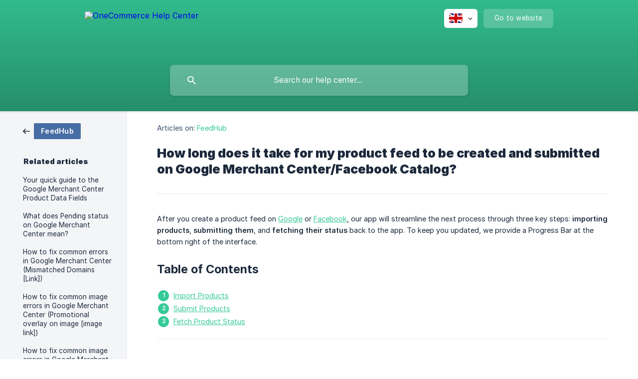

--- FILE ---
content_type: text/html; charset=utf-8
request_url: https://socialhead.crisp.help/en/article/how-long-does-it-take-for-my-product-feed-to-be-created-and-submitted-on-google-merchant-centerfacebook-catalog-1dz3yl8/
body_size: 6828
content:
<!DOCTYPE html><html lang="en" dir="ltr"><head><meta http-equiv="Content-Type" content="text/html; charset=utf-8"><meta name="viewport" content="width=device-width, initial-scale=1"><meta property="og:locale" content="en"><meta property="og:site_name" content="OneCommerce Help Center"><meta property="og:type" content="website"><link rel="icon" href="https://image.crisp.chat/avatar/website/cba1c5c9-861b-4b5a-a099-a4240567ecb3/512/?1767597630921" type="image/jpeg"><link rel="apple-touch-icon" href="https://image.crisp.chat/avatar/website/cba1c5c9-861b-4b5a-a099-a4240567ecb3/512/?1767597630921" type="image/jpeg"><meta name="msapplication-TileColor" content="#36CA98"><meta name="msapplication-TileImage" content="https://image.crisp.chat/avatar/website/cba1c5c9-861b-4b5a-a099-a4240567ecb3/512/?1767597630921"><style type="text/css">*::selection {
  background: rgba(54, 202, 152, .2);
}

.csh-theme-background-color-default {
  background-color: #36CA98;
}

.csh-theme-background-color-light {
  background-color: #F4F5F7;
}

.csh-theme-background-color-light-alpha {
  background-color: rgba(244, 245, 247, .4);
}

.csh-button.csh-button-accent {
  background-color: #36CA98;
}

.csh-article .csh-article-content article a {
  color: #36CA98;
}

.csh-article .csh-article-content article .csh-markdown.csh-markdown-title.csh-markdown-title-h1 {
  border-color: #36CA98;
}

.csh-article .csh-article-content article .csh-markdown.csh-markdown-code.csh-markdown-code-inline {
  background: rgba(54, 202, 152, .075);
  border-color: rgba(54, 202, 152, .2);
  color: #36CA98;
}

.csh-article .csh-article-content article .csh-markdown.csh-markdown-list .csh-markdown-list-item:before {
  background: #36CA98;
}</style><title>How long does it take for my product feed to be created and submitted on Google Merchant Center/Facebook Catalog?
 | OneCommerce Help Center</title><script type="text/javascript">window.$crisp = [];

CRISP_WEBSITE_ID = "cba1c5c9-861b-4b5a-a099-a4240567ecb3";

CRISP_RUNTIME_CONFIG = {
  locale : "en"
};

(function(){d=document;s=d.createElement("script");s.src="https://client.crisp.chat/l.js";s.async=1;d.getElementsByTagName("head")[0].appendChild(s);})();
</script><style type="text/css">
  .csh-header-main-logo img {
    height: 80px !important;
  }
</style>
<script src="https://cdnjs.cloudflare.com/ajax/libs/jquery/3.3.1/jquery.min.js"></script>
<script type="text/javascript">
    $(function() {
        $(document).ready(function() {


            $('.csh-home-list li a').each(function () {
                if ($(this).attr('href') === '/en/category/swift-expert-1ea7lkt/') {
                    $(this).attr('href', 'https://help.perfectapps.io/en/category/swift-expert-1ea7lkt/');
                }
                if ($(this).attr('href') === '/en/category/swift-1tdyca1/') {
                    $(this).attr('href', 'https://help.perfectapps.io/en/category/swift-1tdyca1/');
                }
                if ($(this).attr('href') === '/en/category/socialwidget-cmz3zc/') {
                    $(this).attr('href', 'https://help.socialhead.io/en/category/socialwidget-1wilu9k/');
                }
                if ($(this).attr('href') === '/en/category/onepixel-qr3d2c/') {
                    $(this).attr('href', 'https://help.socialhead.io/en/category/onepixel-1lr293q/');
                }
                if ($(this).attr('href') === '/en/category/socialshop-1k3p9dg/') {
                    $(this).attr('href', 'https://help.socialhead.io/en/category/socialshop-19nawsu/');
                }
                if ($(this).attr('href') === '/en/category/socialreply-bod50u/') {
                    $(this).attr('href', 'https://help.socialhead.io/en/category/socialreply-iozm0s/');
                }
                if ($(this).attr('href') === '/en/category/socialpublish-ndxlgd/') {
                    $(this).attr('href', 'https://help.socialhead.io/en/category/socialpublish-eeik8f/');
                }
                if ($(this).attr('href') === '/en/category/flowio-1aiuhx8/') {
                    $(this).attr('href', 'https://help.flowio.app/en/');
                }
                if ($(this).attr('href') === '/en/category/oneetsy-18wgot7/') {
                    $(this).attr('href', 'https://help.socialhead.io/en/category/oneetsy-18dkmi7/');
                }
                if ($(this).attr('href') === '/en/category/onesection-18oi6qp/') {
                    $(this).attr('href', 'https://help.socialhead.io/en/category/onesection-1spsthj/');
                }
                if ($(this).attr('href') === '/en/category/trueprofit-9l9p6c/') {
                    $(this).attr('href', 'https://help.trueprofit.io/en/category/trueprofit-cz7o9p/');
                }
                if ($(this).attr('href') === '/en/category/oneupsell-10kgvjb/') {
                    $(this).attr('href', 'https://help.socialhead.io/en/category/oneupsell-1o5wmme/');
                }
                if ($(this).attr('href') === '/en/category/subbox-1l4sfyl/') {
                    $(this).attr('href', 'https://help.socialhead.io/en/category/subbox-mhmdp9/');
                }
                if ($(this).attr('href') === '/en/category/ali-reviews-4usvhi/') {
                    $(this).attr('href', 'https://support.fireapps.io/en/category/ali-reviews-h2st0i/');
                }
                if ($(this).attr('href') === '/en/category/transcy-1s2srjr/') {
                    $(this).attr('href', 'https://support.fireapps.io/en/category/transcy-1hf38ca/');
                }
                if ($(this).attr('href') === '/en/category/transcy-wordpress-8xngr/') {
                    $(this).attr('href', 'https://support.fireapps.io/en/category/transcy-wordpress-ehk2au/');
                }
            });
        });
    });

</script><meta name="description" content="After you create a product feed on Google or Facebook, our app will streamline the next process through three key steps: importing products, submitting them, and fetching their status back to the app. To keep you updated, we provide a Progress Bar at the bottom right of the interface."><meta property="og:title" content="How long does it take for my product feed to be created and submitted on Google Merchant Center/Facebook Catalog?"><meta property="og:description" content="After you create a product feed on Google or Facebook, our app will streamline the next process through three key steps: importing products, submitting them, and fetching their status back to the app. To keep you updated, we provide a Progress Bar at the bottom right of the interface."><meta property="og:url" content="https://socialhead.crisp.help/en/article/how-long-does-it-take-for-my-product-feed-to-be-created-and-submitted-on-google-merchant-centerfacebook-catalog-1dz3yl8/"><link rel="canonical" href="https://socialhead.crisp.help/en/article/how-long-does-it-take-for-my-product-feed-to-be-created-and-submitted-on-google-merchant-centerfacebook-catalog-1dz3yl8/"><link rel="stylesheet" href="https://static.crisp.help/stylesheets/libs/libs.min.css?cca2211f2ccd9cb5fb332bc53b83aaf4c" type="text/css"/><link rel="stylesheet" href="https://static.crisp.help/stylesheets/site/common/common.min.css?ca10ef04f0afa03de4dc66155cd7f7cf7" type="text/css"/><link rel="stylesheet" href="https://static.crisp.help/stylesheets/site/article/article.min.css?cfcf77a97d64c1cccaf0a3f413d2bf061" type="text/css"/><script src="https://static.crisp.help/javascripts/libs/libs.min.js?c2b50f410e1948f5861dbca6bbcbd5df9" type="text/javascript"></script><script src="https://static.crisp.help/javascripts/site/common/common.min.js?c86907751c64929d4057cef41590a3137" type="text/javascript"></script><script src="https://static.crisp.help/javascripts/site/article/article.min.js?c482d30065e2a0039a69f04e84d9f3fc9" type="text/javascript"></script></head><body><header role="banner"><div class="csh-wrapper"><div class="csh-header-main"><a href="/en/" role="none" class="csh-header-main-logo"><img src="https://storage.crisp.chat/users/helpdesk/website/cb92164b6e8ef000/logo-onecommerce-07-1_wciwwr.png" alt="OneCommerce Help Center"></a><div role="none" class="csh-header-main-actions"><div data-expanded="false" role="none" onclick="CrispHelpdeskCommon.toggle_language()" class="csh-header-main-actions-locale"><div class="csh-header-main-actions-locale-current"><span data-country="gb" class="csh-flag"><span class="csh-flag-image"></span></span></div><ul><li><a href="/en/" data-current="true" role="none" class="csh-font-sans-medium"><span data-country="gb" class="csh-flag"><span class="csh-flag-image"></span></span>English</a></li></ul></div><a href="https://socialhead.io/" target="_blank" rel="noopener noreferrer" role="none" class="csh-header-main-actions-website"><span class="csh-header-main-actions-website-itself csh-font-sans-regular">Go to website</span></a></div><span class="csh-clear"></span></div><form action="/en/includes/search/" role="search" onsubmit="return false" data-target-suggest="/en/includes/suggest/" data-target-report="/en/includes/report/" data-has-emphasis="false" data-has-focus="false" data-expanded="false" data-pending="false" class="csh-header-search"><span class="csh-header-search-field"><input type="search" name="search_query" autocomplete="off" autocorrect="off" autocapitalize="off" maxlength="100" placeholder="Search our help center..." aria-label="Search our help center..." role="searchbox" onfocus="CrispHelpdeskCommon.toggle_search_focus(true)" onblur="CrispHelpdeskCommon.toggle_search_focus(false)" onkeydown="CrispHelpdeskCommon.key_search_field(event)" onkeyup="CrispHelpdeskCommon.type_search_field(this)" onsearch="CrispHelpdeskCommon.search_search_field(this)" class="csh-font-sans-regular"><span class="csh-header-search-field-autocomplete csh-font-sans-regular"></span><span class="csh-header-search-field-ruler"><span class="csh-header-search-field-ruler-text csh-font-sans-semibold"></span></span></span><div class="csh-header-search-results"></div></form></div><div data-tile="anchors-away" data-has-banner="true" class="csh-header-background csh-theme-background-color-default"><span style="background-image: url('https://storage.crisp.chat/users/helpdesk/website/cb92164b6e8ef000/bg-2_k77bl6.png');" class="csh-header-background-banner"></span></div></header><div id="body" class="csh-theme-background-color-light csh-body-full"><div class="csh-wrapper csh-wrapper-full csh-wrapper-large"><div class="csh-article"><aside role="complementary"><div class="csh-aside"><div class="csh-article-category csh-navigation"><a href="/en/category/feedhub-y0doc4/" role="link" class="csh-navigation-back csh-navigation-back-item"><span data-has-category="true" class="csh-category-badge csh-font-sans-medium">FeedHub</span></a></div><p class="csh-aside-title csh-text-wrap csh-font-sans-bold">Related articles</p><ul role="list"><li role="listitem"><a href="/en/article/your-quick-guide-to-the-google-merchant-center-product-data-fields-o17eiw/" role="link" class="csh-aside-spaced csh-text-wrap csh-font-sans-regular">Your quick guide to the Google Merchant Center Product Data Fields</a></li><li role="listitem"><a href="/en/article/what-does-pending-status-on-google-merchant-center-mean-n79bmb/" role="link" class="csh-aside-spaced csh-text-wrap csh-font-sans-regular">What does Pending status on Google Merchant Center mean?</a></li><li role="listitem"><a href="/en/article/how-to-fix-common-errors-in-google-merchant-center-mismatched-domains-link-p33yke/" role="link" class="csh-aside-spaced csh-text-wrap csh-font-sans-regular">How to fix common errors in Google Merchant Center (Mismatched Domains [Link])</a></li><li role="listitem"><a href="/en/article/how-to-fix-common-image-errors-in-google-merchant-center-promotional-overlay-on-image-image-link-zwzbp5/" role="link" class="csh-aside-spaced csh-text-wrap csh-font-sans-regular">How to fix common image errors in Google Merchant Center (Promotional overlay on image [image link])</a></li><li role="listitem"><a href="/en/article/how-to-fix-common-image-errors-in-google-merchant-center-invalid-image-1ssfxhw/" role="link" class="csh-aside-spaced csh-text-wrap csh-font-sans-regular">How to fix common image errors in Google Merchant Center (Invalid image)</a></li><li role="listitem"><a href="/en/article/how-to-fix-common-errors-in-google-merchant-center-missing-value-size-color-gender-agegroup-1yjmy9q/" role="link" class="csh-aside-spaced csh-text-wrap csh-font-sans-regular">How to fix common errors in Google Merchant Center (Missing Value [Size, Color, Gender, Age_group])</a></li><li role="listitem"><a href="/en/article/how-to-translate-languages-and-convert-currency-for-feed-1igmtcd/" role="link" class="csh-aside-spaced csh-text-wrap csh-font-sans-regular">How to translate languages and convert currency for feed</a></li><li role="listitem"><a href="/en/article/how-to-fix-common-image-errors-in-google-merchant-center-missing-value-image-link-tphl69/" role="link" class="csh-aside-spaced csh-text-wrap csh-font-sans-regular">How to fix common image errors in Google Merchant Center (Missing value [image link])</a></li></ul></div></aside><div role="main" class="csh-article-content csh-article-content-split"><div class="csh-article-content-wrap"><article class="csh-text-wrap"><div role="heading" class="csh-article-content-header"><div class="csh-article-content-header-metas"><div class="csh-article-content-header-metas-category csh-font-sans-regular">Articles on:<span> </span><a href="/en/category/feedhub-y0doc4/" role="link">FeedHub</a></div></div><h1 class="csh-font-sans-bold">How long does it take for my product feed to be created and submitted on Google Merchant Center/Facebook Catalog?</h1></div><div role="article" class="csh-article-content-text csh-article-content-text-large"><p><span>After you create a product feed on </span><a class="csh-markdown csh-markdown-link csh-markdown-link-text" rel="noopener noreferrer" target="_blank" href="https://socialhead.crisp.help/en/article/create-and-upload-a-product-feed-to-google-merchant-center-180r9im/?bust=1713355206145"><span>Google</span></a><span> or </span><a class="csh-markdown csh-markdown-link csh-markdown-link-text" rel="noopener noreferrer" target="_blank" href="https://socialhead.crisp.help/en/article/create-and-upload-a-facebook-product-feed-to-facebook-catalog-1dxadp6/"><span>Facebook</span></a><span>, our app will streamline the next process through three key steps: </span><b><strong style="white-space:pre-wrap" class="csh-markdown csh-markdown-bold csh-font-sans-medium">importing products</strong></b><span>, </span><b><strong style="white-space:pre-wrap" class="csh-markdown csh-markdown-bold csh-font-sans-medium">submitting them</strong></b><span>, and </span><b><strong style="white-space:pre-wrap" class="csh-markdown csh-markdown-bold csh-font-sans-medium">fetching their status</strong></b><span> back to the app. To keep you updated, we provide a Progress Bar at the bottom right of the interface.</span></p><p><br></p><h3 onclick="CrispHelpdeskCommon.go_to_anchor(this)" id="3-table-of-contents" class="csh-markdown csh-markdown-title csh-markdown-title-h3 csh-font-sans-semibold"><span>Table of Contents</span></h3><p><br></p><ol class="csh-markdown csh-markdown-list csh-markdown-list-ordered"><li value="1" class="csh-markdown csh-markdown-list-item"><a class="csh-markdown csh-markdown-link csh-markdown-link-text" target="_self" href="#1-import-products"><span>Import Products</span></a></li><li value="2" class="csh-markdown csh-markdown-list-item"><a class="csh-markdown csh-markdown-link csh-markdown-link-text" target="_self" href="#1-submit-products"><span>Submit Products</span></a></li><li value="3" class="csh-markdown csh-markdown-list-item"><a class="csh-markdown csh-markdown-link csh-markdown-link-text" target="_self" href="#1-fetch-product-status"><span>Fetch Product Status</span></a></li></ol><span class="csh-markdown csh-markdown-line"></span><p><br></p><h1 onclick="CrispHelpdeskCommon.go_to_anchor(this)" id="1-import-products" class="csh-markdown csh-markdown-title csh-markdown-title-h1 csh-font-sans-semibold"><span>Import Products</span></h1><p><br></p><h6 onclick="CrispHelpdeskCommon.go_to_anchor(this)" id="6-internal-validation" class="csh-markdown csh-markdown-title csh-markdown-title-h6 csh-font-sans-semibold"><span>Internal Validation</span></h6><p><br></p><p><span>After importing, our app performs an internal validation to identify potential </span><b><strong style="white-space:pre-wrap" class="csh-markdown csh-markdown-bold csh-font-sans-medium">Google Merchant Center</strong></b><span> errors proactively. This allows you to fix common issues before submission, increasing the likelihood of feed approval.</span></p><p><br></p><p><span>To view suggested errors, check the </span><b><strong style="white-space:pre-wrap" class="csh-markdown csh-markdown-bold csh-font-sans-medium">Error from Merchant Center</strong></b><span> column and hover over any error to see its full description. You can resolve issues using </span><a class="csh-markdown csh-markdown-link csh-markdown-link-text" rel="noopener noreferrer" target="_blank" href="https://socialhead.crisp.help/en/article/how-to-use-field-mapping-to-optimize-your-feed-z24btd/?bust=1713354665349"><span>Field Mapping</span></a><span>. </span></p><p><br></p><p><span class="csh-markdown csh-markdown-image"><img src="https://storage.crisp.chat/users/helpdesk/website/-/c/b/9/2/cb92164b6e8ef000/image_1rzsrzv.png" alt="" loading="lazy"></span></p><p><br></p><span class="csh-markdown csh-markdown-emphasis csh-font-sans-medium" data-type="||"><span>These internal errors are displayed only once when you first create the feed. Once the product status is fetched in </span><a class="csh-markdown csh-markdown-link csh-markdown-link-text" target="_self" href="#1-fetch-product-status"><span>step 3</span></a><span>, the internal errors disappear.</span></span><p><br></p><h1 onclick="CrispHelpdeskCommon.go_to_anchor(this)" id="1-submit-products" class="csh-markdown csh-markdown-title csh-markdown-title-h1 csh-font-sans-semibold"><span>Submit Products</span></h1><p><br></p><p><span>Once the products are imported, the app submits them to the shopping channel of your choice, either </span><b><strong style="white-space:pre-wrap" class="csh-markdown csh-markdown-bold csh-font-sans-medium">Google Merchant Center (GMC)</strong></b><span> or </span><b><strong style="white-space:pre-wrap" class="csh-markdown csh-markdown-bold csh-font-sans-medium">Facebook</strong></b><span>.</span></p><p><br></p><ul class="csh-markdown csh-markdown-list csh-markdown-list-unordered"><li value="1" class="csh-markdown csh-markdown-list-item"><b><strong style="white-space:pre-wrap" class="csh-markdown csh-markdown-bold csh-font-sans-medium">Google Submission:</strong></b><span> You can check the feed in </span><b><strong style="white-space:pre-wrap" class="csh-markdown csh-markdown-bold csh-font-sans-medium">GMC &gt; Settings &amp; tools &gt; Data sources</strong></b><span> within 30 minutes. The feed will appear as </span><b><strong style="white-space:pre-wrap" class="csh-markdown csh-markdown-bold csh-font-sans-medium">Your feed name - FeedHub</strong></b><span>.</span></li></ul><p><br></p><p><span class="csh-markdown csh-markdown-image"><img src="https://storage.crisp.chat/users/helpdesk/website/cb92164b6e8ef000/image_18bjojf.png" alt="" loading="lazy"></span></p><p><br></p><p><span class="csh-markdown csh-markdown-image"><img src="https://storage.crisp.chat/users/helpdesk/website/cb92164b6e8ef000/image_1c49odr.png" alt="" loading="lazy"></span></p><p><br></p><ul class="csh-markdown csh-markdown-list csh-markdown-list-unordered"><li value="1" class="csh-markdown csh-markdown-list-item"><b><strong style="white-space:pre-wrap" class="csh-markdown csh-markdown-bold csh-font-sans-medium">Facebook Submission:</strong></b><span> The data source for the feed appears within 10-15 minutes with the format </span><b><strong style="white-space:pre-wrap" class="csh-markdown csh-markdown-bold csh-font-sans-medium">[Feed name] - FeedHub</strong></b><span>.</span></li></ul><p><br></p><p><span class="csh-markdown csh-markdown-image"><img src="https://storage.crisp.chat/users/helpdesk/website/ab8a6f89b0a19000/image_27v5yy.png" alt="" loading="lazy"></span></p><p><br></p><h1 onclick="CrispHelpdeskCommon.go_to_anchor(this)" id="1-fetch-product-status" class="csh-markdown csh-markdown-title csh-markdown-title-h1 csh-font-sans-semibold"><span>Fetch Product Status</span></h1><p><br></p><p><span>After submission, our app fetches the product statuses from Google/Facebook. This process takes approximately 30 minutes for both platforms. During this period, all products will show a </span><b><strong style="white-space:pre-wrap" class="csh-markdown csh-markdown-bold csh-font-sans-medium">Pending</strong></b><span> status.</span></p><p><br></p><p><span class="csh-markdown csh-markdown-image"><img src="https://storage.crisp.chat/users/helpdesk/website/-/c/b/9/2/cb92164b6e8ef000/image_1oilwbo.png" alt="" loading="lazy"></span></p><p><br></p><p><span>Once completed, you will see detailed performance metrics, including </span><b><strong style="white-space:pre-wrap" class="csh-markdown csh-markdown-bold csh-font-sans-medium">the number of products approved, disapproved, and the types of errors encountered</strong></b><span>. </span></p><p><br></p><p><span class="csh-markdown csh-markdown-image"><img src="https://storage.crisp.chat/users/helpdesk/website/-/c/b/9/2/cb92164b6e8ef000/image_z7rc3x.png" alt="" loading="lazy"></span></p><p><br></p><span class="csh-markdown csh-markdown-emphasis csh-font-sans-medium" data-type="||"><span>If you update a product, our app automatically resyncs and resubmits the new data. By default, this submission process occurs every 8 hours, but you can modify the </span><a class="csh-markdown csh-markdown-link csh-markdown-link-text" rel="noopener noreferrer" target="_blank" href="https://socialhead.crisp.help/en/article/how-to-set-up-and-schedule-sync-your-product-source-for-the-first-time-1unl4bp/"><span>sync</span></a><span> and </span><a class="csh-markdown csh-markdown-link csh-markdown-link-text" rel="noopener noreferrer" target="_blank" href="https://socialhead.crisp.help/en/article/how-to-manage-your-feed-include-specific-collectionsproducts-schedule-submit-frequency-2toc5y/"><span>submission schedule</span></a><span> based on your needs.</span></span><span class="csh-markdown csh-markdown-line"></span><p><br></p><p><span>Managing a product feed can be effortless with the right tools. Our app ensures a seamless process by importing products, validating errors, submitting data, and fetching statuses efficiently. By following these steps, you can maximize your feed’s approval rate and improve your product visibility on Google and Facebook.</span></p><p><br></p><p><span>If you have any further question, don't hesitate to contact us via in-app live chat or email at </span><a class="csh-markdown csh-markdown-link csh-markdown-link-text" rel="noopener noreferrer" target="_blank" href="mailto:support@socialhead.io"><span>support@socialhead.io</span></a><span>.</span></p><span class="csh-markdown csh-markdown-line csh-article-content-separate csh-article-content-separate-top"></span><p class="csh-article-content-updated csh-text-wrap csh-font-sans-light">Updated on: 03/06/2025</p><span class="csh-markdown csh-markdown-line csh-article-content-separate csh-article-content-separate-bottom"></span></div></article><section data-has-answer="false" role="none" class="csh-article-rate"><div class="csh-article-rate-ask csh-text-wrap"><p class="csh-article-rate-title csh-font-sans-medium">Was this article helpful?</p><ul><li><a href="#" role="button" aria-label="Yes" onclick="CrispHelpdeskArticle.answer_feedback(true); return false;" class="csh-button csh-button-grey csh-button-small csh-font-sans-medium">Yes</a></li><li><a href="#" role="button" aria-label="No" onclick="CrispHelpdeskArticle.answer_feedback(false); return false;" class="csh-button csh-button-grey csh-button-small csh-font-sans-medium">No</a></li></ul></div><div data-is-open="false" class="csh-article-rate-feedback-wrap"><div data-had-error="false" class="csh-article-rate-feedback-container"><form action="https://socialhead.crisp.help/en/article/how-long-does-it-take-for-my-product-feed-to-be-created-and-submitted-on-google-merchant-centerfacebook-catalog-1dz3yl8/feedback/" method="post" onsubmit="CrispHelpdeskArticle.send_feedback_comment(this); return false;" data-is-locked="false" class="csh-article-rate-feedback"><p class="csh-article-rate-feedback-title csh-font-sans-bold">Share your feedback</p><textarea name="feedback_comment" cols="1" rows="1" maxlength="200" placeholder="Explain shortly what you think about this article.
We may get back to you." onkeyup="CrispHelpdeskArticle.type_feedback_comment(event)" class="csh-article-rate-feedback-field csh-font-sans-regular"></textarea><div class="csh-article-rate-feedback-actions"><button type="submit" role="button" aria-label="Send My Feedback" data-action="send" class="csh-button csh-button-accent csh-font-sans-medium">Send My Feedback</button><a href="#" role="button" aria-label="Cancel" onclick="CrispHelpdeskArticle.cancel_feedback_comment(); return false;" data-action="cancel" class="csh-button csh-button-grey csh-font-sans-medium">Cancel</a></div></form></div></div><div data-is-satisfied="true" class="csh-article-rate-thanks"><p class="csh-article-rate-title csh-article-rate-thanks-title csh-font-sans-semibold">Thank you!</p><div class="csh-article-rate-thanks-smiley csh-article-rate-thanks-smiley-satisfied"><span data-size="large" data-name="blushing" class="csh-smiley"></span></div><div class="csh-article-rate-thanks-smiley csh-article-rate-thanks-smiley-dissatisfied"><span data-size="large" data-name="thumbs-up" class="csh-smiley"></span></div></div></section></div></div></div></div></div><footer role="contentinfo"><div class="csh-footer-ask"><div class="csh-wrapper"><div class="csh-footer-ask-text"><p class="csh-footer-ask-text-title csh-text-wrap csh-font-sans-bold">Not finding what you are looking for?</p><p class="csh-footer-ask-text-label csh-text-wrap csh-font-sans-regular">Chat with us or send us an email.</p></div><ul class="csh-footer-ask-buttons"><li><a aria-label="Chat with us" href="#" role="button" onclick="CrispHelpdeskCommon.open_chatbox(); return false;" class="csh-button csh-button-accent csh-button-icon-chat csh-button-has-left-icon csh-font-sans-regular">Chat with us</a></li><li><a aria-label="Send us an email" href="mailto:support@perfectapps.io" role="button" class="csh-button csh-button-accent csh-button-icon-email csh-button-has-left-icon csh-font-sans-regular">Send us an email</a></li></ul></div></div><div class="csh-footer-copyright csh-footer-copyright-separated"><div class="csh-wrapper"><span class="csh-footer-copyright-brand"><span class="csh-font-sans-regular">© 2026</span><img src="https://storage.crisp.chat/users/helpdesk/website/cb92164b6e8ef000/logo-onecommerce-07-1_o1re41.png" alt="OneCommerce Help Center"></span></div></div></footer></body></html>